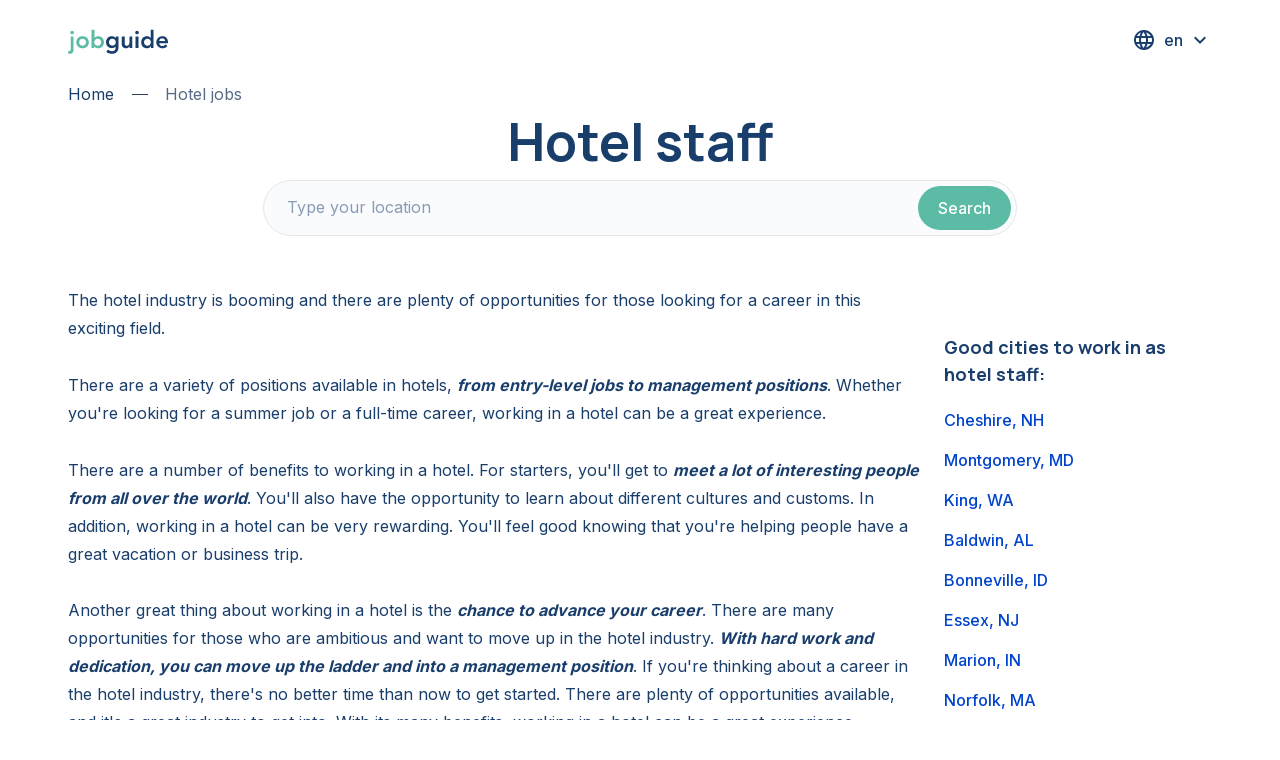

--- FILE ---
content_type: text/html; charset=UTF-8
request_url: https://job.guide/g/hotel-jobs.html
body_size: 4533
content:
<!DOCTYPE html>
<html lang="en-US">
<head>
	<meta charset="utf-8">
	<meta name="viewport" content="width=device-width, initial-scale=1.0, shrink-to-fit=no">
	<title>Hotel jobs |  Job.Guide</title>
<link rel="preconnect" href="https://fonts.googleapis.com">
	<link rel="preconnect" href="https://fonts.gstatic.com" crossorigin>
	<link href="https://fonts.googleapis.com/css2?family=Inter:wght@400;500;700&family=Manrope:wght@400;700;800&display=swap" rel="stylesheet">
    <link rel="icon" type="image/x-icon" href="/build/images/favicons/favicon.ico">
    <link rel="icon" type="image/png" sizes="16x16" href="/build/images/favicons/favicon-16x16.png">
    <link rel="icon" type="image/png" sizes="32x32" href="/build/images/favicons/favicon-32x32.png">
    <link rel="icon" type="image/png" sizes="48x48" href="/build/images/favicons/favicon-48x48.png">
	<meta name='robots' content='index, follow' />

	<link rel="canonical" href="https://job.guide/g/hotel-jobs.html" />
	<!-- include the site stylesheet -->

	<link rel="stylesheet" href="/build/bootstrap.547d9a7d.css">
	<link rel="stylesheet" href="/build/app.892e73ce.css">

	<script src="/build/runtime.59cbf963.js" defer></script><script src="/build/939.79c042c7.js" defer></script><script src="/build/383.6bc4ae50.js" defer></script><script src="/build/138.5d1826a8.js" defer></script><script src="/build/41.d3b17120.js" defer></script><script src="/build/app.c544f960.js" defer></script>
	<script src="/build/259.aab4bde3.js" defer></script><script src="/build/main.650d6766.js" defer></script>
	</head>
<body>
	<div id="wrapper" class="d-flex flex-column w-100 overflow-hidden position-relative">
<header id="header" class=" position-fixed top-0 start-0 w-100">
    <div class="container">
        <div class="d-flex align-items-center">
            <div class="logo me-auto">
                <a href="/">
                    <img src="/build/images/logo.svg" alt="Job Guide">
                </a>
            </div>
            <div class="lang-switcher-wrap dropdown position-relative">
                <a class="lang-opener" href="#" role="button" id="dropdownLangLink" data-bs-toggle="dropdown" aria-expanded="false">
                    <i class="icon icon-language-outlined d-block"></i>
                    <span>en</span>
                    <i class="icon icon-keyboard-arrow-down"></i>
                </a>
                <ul class="dropdown-menu dropdown-menu-end" aria-labelledby="dropdownLangLink">
                    <li>
                        <a class="dropdown-item active" href="#">English</a>
                    </li>
                                    </ul>
            </div>
        </div>
    </div>
</header><main id="main">
    
    <section class="search-section">
    <div class="container">
        <header class="search-section-head d-md-flex align-items-md-start align-items-lg-center">
            <nav class="breadcrumb-nav" aria-label="breadcrumb">
                <ol class="breadcrumb mb-0">
                    <li class="breadcrumb-item">
                        <a href="/">Home</a>
                    </li>
                                                                    <li class="breadcrumb-item active" aria-current="page">Hotel jobs</li>
                                    </ol>
            </nav>
            <div class="entry-title text-center">
                <h1 class="mb-0 ">Hotel staff</h1>
            </div>
        </header>
                    <form name="city_search" method="post" class="hero-form mx-auto">
<div class="search-wrap d-flex border rounded-pill">
    <input type="search" id="city_search_search" name="city_search[search]" required="required" placeholder="Type your location" class="form-control" />
    <button type="submit" id="city_search_submit" name="city_search[submit]" class="btn-outline btn">Search</button>
</div>

            <input type="hidden" id="city_search__token" name="city_search[_token]" value="901b9eebac6.Si9cTFPP49vK1uta4AqCwcERiCD2xh3Hw6dIb6ITwfA.E2sqGTKl1oukkZ0VqWWws7hn4xK4v1aPqfgCI5RBrqE7VyQFHv-ynaG-rg" /></form>
            </div>
</section>

    <section class="job-body-section has-circle-list">
        <div class="container">
            <div class="row">
                <div class="col-12 col-lg-9">
                    <p>The hotel industry is booming and there are plenty of opportunities for those looking for a career in this exciting field.</p>
<p>There are a variety of positions available in hotels, <em><strong>from entry-level jobs to management positions</strong></em>. Whether you're looking for a summer job or a full-time career, working in a hotel can be a great experience.</p>
<p>There are a number of benefits to working in a hotel. For starters, you'll get to <em><strong>meet a lot of interesting people from all over the world</strong></em>. You'll also have the opportunity to learn about different cultures and customs. In addition, working in a hotel can be very rewarding. You'll feel good knowing that you're helping people have a great vacation or business trip.</p>
<p>Another great thing about working in a hotel is the <em><strong>chance to advance your career</strong></em>. There are many opportunities for those who are ambitious and want to move up in the hotel industry. <em><strong>With hard work and dedication, you can move up the ladder and into a management position</strong></em>. If you're thinking about a career in the hotel industry, there's no better time than now to get started. There are plenty of opportunities available, and it's a great industry to get into. With its many benefits, working in a hotel can be a great experience.</p>
<p>If you love people and enjoy providing top-notch customer service, a job in the hotel industry could be a great fit for you!
Working in a hotel can be both challenging and rewarding, as you help guests have a pleasant and enjoyable experience during their stay. Some of the most important duties of hotel staff members are <em><strong>ensuring that all guests feel welcome and comfortable</strong></em>, and providing them with any information or assistance they need during their stay.
In addition to interacting with guests, hotel employees also work behind the scenes to keep the property clean and well-maintained.</p>
<p>No matter what your specific job duties are, working in a hotel is a great way to gain experience in the hospitality industry and learn important customer service skills.</p>
<p>Additionally, most hotels offer their employees a variety of benefits, such as discounts on hotel rooms and free or discounted meals in the hotel restaurant.</p>
<p>If you're interested in a career in the hotel industry, there are a few different paths you can take. Many hotels require their employees to have at least a high school diploma, but there are also many opportunities for those with college degrees.
There are even management positions available for those with the necessary experience and education. So, whether you're looking for an entry-level position or a management role, a career in the hotel industry could be a great fit for you!</p>
<h2>Here are some of the most popular career options available in the hotel industry.</h2>
<h3>Front Desk Clerk</h3>
<p>The front desk clerk is the first person guests see when they arrive at a hotel, so it is important that they be professional, welcoming, and helpful. They are responsible for checking guests in and out, answering guest questions, and handling guest concerns. They must also have a strong knowledge of the hotel's policies and procedures.</p>
<h3>Bellhop</h3>
<p>Bellhops are responsible for assisting guests with their luggage, both when they arrive and when they depart. They may also be responsible for running errands for guests or delivering items to guest rooms.</p>
<h3>Housekeeper</h3>
<p>Housekeepers are responsible for cleaning guest rooms and public areas of the hotel. They must follow strict cleaning procedures to ensure the safety and cleanliness of guests.</p>
<h3>Maintenance Engineer</h3>
<p>Maintenance engineers are responsible for repairing any damage to the hotel and its grounds. They must be able to troubleshoot problems and make repairs quickly and efficiently.</p>
<h3>Security Guard</h3>
<p>Security guards are responsible for the safety and security of guests and employees at the hotel. They patrol the property, monitor security cameras, and respond to any security concerns.</p>
<h3>Concierge</h3>
<p>Concierges are responsible for assisting guests with any needs or requests they may have. They must be knowledgeable about the hotel and the surrounding area and be able to provide guests with information and recommendations.</p>
<h3>Room Service Server</h3>
<p>Room service servers are responsible for taking orders and delivering food and beverages to guest rooms. They must be able to take accurate orders and deliver items in a timely manner.</p>
<h3>Banquet Server</h3>
<p>Banquet servers are responsible for serving food and beverages at hotel events, such as weddings, conferences, and parties. They must be able to set up and maintain buffet stations and serve guests in a professional and courteous manner.</p>
<h3>Catering Manager</h3>
<p>Catering managers are responsible for overseeing all aspects of catering operations at a hotel. They must be able to plan menus, coordinate with vendors, and manage staff.</p>
<h3>Event Planner</h3>
<p>Event planners are responsible for coordinating all aspects of hotel events, such as weddings, conferences, and parties. They must be able to communicate with clients, coordinate with vendors, and manage staff.</p>
<h3>Wedding Coordinator</h3>
<p>Wedding coordinators are responsible for coordinating all aspects of weddings at the hotel. They must be able to communicate with clients, coordinate with vendors, and manage staff.</p>
<h3>Conference Coordinator</h3>
<p>Conference coordinators are responsible for coordinating all aspects of conferences at the hotel. They must be able to communicate with clients, coordinate with vendors, and manage staff.</p>
<h3>Party Planner</h3>
<p>Party planners are responsible for coordinating all aspects of parties at the hotel. They must be able to communicate with clients, coordinate with vendors, and manage staff.</p>
<h3>Restauraunt Manager</h3>
<p>Restauraunt managers are responsible for overseeing all aspects of the hotel's restaurants. They must be able to plan menus, coordinate with vendors, and manage staff.</p>
<h3>Bartender</h3>
<p>Bartenders are responsible for preparing and serving drinks at the hotel's bars. They must be able to mix drinks quickly and efficiently and must be knowledgeable about the hotel's drink menu.</p>
<h3>Pool Attendant</h3>
<p>Pool attendants are responsible for maintaining the cleanliness of the hotel's pool and pool area. They must be able to clean the pool, set up and take down pool furniture, and provide guests with information about the pool.</p>
<h3>Spa Attendant</h3>
<p>Spa attendants are responsible for maintaining the cleanliness of the hotel's spa and spa area. They must be able to clean the spa, set up and take down spa furniture, and provide guests with information about the spa.</p>
<h3>Gym Attendant</h3>
<p>Gym attendants are responsible for maintaining the cleanliness of the hotel's gym and gym area. They must be able to clean the gym, set up and take down gym equipment, and provide guests with information about the gym.</p>
<h3>Tour Guide</h3>
<p>Tour guides are responsible for leading guests on tours of the hotel and the surrounding area. They must be knowledgeable about the hotel and the area and be able to provide guests with information and recommendations.</p>
<h3>Valet</h3>
<p>Valets are responsible for parking and retrieving guests' vehicles. They must be able to park vehicles safely and efficiently and must be knowledgeable about the hotel's parking policies and procedures.</p>

                </div>
                <div class="col-12 col-lg-3 pt-5">
                    <aside class="aside-widget-wrap ms-auto">
                        <div class="aside-widget aside-widget-links">
                                                        <h3>Good cities to work in as  hotel staff:</h3>
                            <ul class="widget-links-list list-unstyled mb-0">
                                                                        <li>
                                            <a href="https://job.guide/employment-cheshire.html">
                                                 Cheshire, NH</a>
                                        </li>
                                                                        <li>
                                            <a href="https://job.guide/employment-montgomery-md.html">
                                                 Montgomery, MD</a>
                                        </li>
                                                                        <li>
                                            <a href="https://job.guide/employment-king.html">
                                                 King, WA</a>
                                        </li>
                                                                        <li>
                                            <a href="https://job.guide/employment-baldwin.html">
                                                 Baldwin, AL</a>
                                        </li>
                                                                        <li>
                                            <a href="https://job.guide/employment-bonneville.html">
                                                 Bonneville, ID</a>
                                        </li>
                                                                        <li>
                                            <a href="https://job.guide/employment-essex.html">
                                                 Essex, NJ</a>
                                        </li>
                                                                        <li>
                                            <a href="https://job.guide/employment-marion.html">
                                                 Marion, IN</a>
                                        </li>
                                                                        <li>
                                            <a href="https://job.guide/employment-norfolk-ma.html">
                                                 Norfolk, MA</a>
                                        </li>
                                                                        <li>
                                            <a href="https://job.guide/employment-columbus.html">
                                                 Columbus, OH</a>
                                        </li>
                                                                        <li>
                                            <a href="https://job.guide/employment-will.html">
                                                 Will, IL</a>
                                        </li>
                                                                        <li>
                                            <a href="https://job.guide/employment-middlesex-ct.html">
                                                 Middlesex, CT</a>
                                        </li>
                                                                        <li>
                                            <a href="https://job.guide/employment-tolland.html">
                                                 Tolland, CT</a>
                                        </li>
                                                                        <li>
                                            <a href="https://job.guide/employment-lincoln.html">
                                                 Lincoln, NE</a>
                                        </li>
                                                                        <li>
                                            <a href="https://job.guide/employment-jackson-mo.html">
                                                 Jackson, MO</a>
                                        </li>
                                                                        <li>
                                            <a href="https://job.guide/employment-douglas.html">
                                                 Douglas, NE</a>
                                        </li>
                                                                        <li>
                                            <a href="https://job.guide/employment-suffolk-ma.html">
                                                 Suffolk, MA</a>
                                        </li>
                                                                        <li>
                                            <a href="https://job.guide/employment-desoto.html">
                                                 DeSoto, MS</a>
                                        </li>
                                                                        <li>
                                            <a href="https://job.guide/employment-camden.html">
                                                 Camden, NJ</a>
                                        </li>
                                                                        <li>
                                            <a href="https://job.guide/employment-allen-in.html">
                                                 Allen, IN</a>
                                        </li>
                                                                        <li>
                                            <a href="https://job.guide/employment-jacksonville.html">
                                                 Jacksonville, FL</a>
                                        </li>
                                                                        <li>
                                            <a href="https://job.guide/employment-hardin.html">
                                                 Hardin, KY</a>
                                        </li>
                                                                        <li>
                                            <a href="https://job.guide/employment-hartford.html">
                                                 Hartford, CT</a>
                                        </li>
                                                            </ul>
                        </div>
                    </aside>
                </div>
            </div>
        </div>
    </section>
</main>

<footer id="footer" class="bg-primary text-white">
    <div class="container">
        <div class="footer-top">
            <div class="row">
                <div class="col-6 col-md-8 col-lg-3">
                    <nav class="footer-nav">
                        <figure class="footer-logo">
                            <a href="/">
                                <img src="/build/images/footer-logo.svg" alt="Job Guide">
                            </a>
                        </figure>
                        <ul class="footer-nav-list list-unstyled">
                            <li>
                                <a href="/about-us.html">About us</a>
                            </li>
                            <li>
                                <a href="/privacy-policy.html">Privacy policy</a>
                            </li>
                            <li>
                                <a href="/careers.html">Careers</a>
                            </li>
                            <li>
                                <a href="/contact-us.html">Contact</a>
                            </li>
                            <li>
                                <a href="/post-job.html">Post a job</a>
                            </li>
                        </ul>
                    </nav>
                </div>
                <div class="col-6 col-md-4 col-lg-3">
                    <nav class="footer-nav">
                        <h3>Job types</h3>
                        <ul class="footer-nav-list list-unstyled">
                                                                                            <li>
                                    <a href="/a/job.html">Full-time</a>
                                </li>
                                                                                            <li>
                                    <a href="/a/part-time-job.html">Part-time </a>
                                </li>
                                                                                            <li>
                                    <a href="/a/student-job.html">Student </a>
                                </li>
                                                                                            <li>
                                    <a href="/a/weekend-job.html">Weekend </a>
                                </li>
                                                                                            <li>
                                    <a href="/a/entry-level-job.html">Entry-level </a>
                                </li>
                                                    </ul>
                    </nav>
                </div>
                <div class="col-6 col-md-8 col-lg-3">
                    <nav class="footer-nav">
                        <h3>Main industries</h3>
                        <ul class="footer-nav-list list-unstyled">
                                                            <li>
                                    <a href="/i/jobs-retail.html">Retail</a>
                                </li>
                                                            <li>
                                    <a href="/i/jobs-healthcare.html">Healthcare</a>
                                </li>
                                                            <li>
                                    <a href="/i/jobs-transportation.html">Transportation</a>
                                </li>
                                                            <li>
                                    <a href="/i/jobs-construction.html">Construction</a>
                                </li>
                                                            <li>
                                    <a href="/i/jobs-manufacturing.html">Manufacturing</a>
                                </li>
                                                    </ul>
                    </nav>
                </div>
                <div class="col-6 col-md-4 col-lg-3">
                    <nav class="footer-nav">
                        <h3>Additional industries</h3>
                        <ul class="footer-nav-list list-unstyled">
                                                            <li>
                                    <a href="/i/jobs-hospitality.html">Hospitality</a>
                                </li>
                                                            <li>
                                    <a href="/i/jobs-education.html">Education</a>
                                </li>
                                                            <li>
                                    <a href="/i/jobs-professional.html">Professional Services</a>
                                </li>
                                                            <li>
                                    <a href="/i/jobs-food.html">Food</a>
                                </li>
                                                        <li>
                                <a href="/company-guide.html">Largest employers</a>
                            </li>
                        </ul>
                    </nav>
                </div>
            </div>
        </div>
    </div>
    <div class="copyright-block text-center">
        <div class="container">
            <p class="mb-0">Copyright 2026 JobGuide. All Rights Reserved</p>
        </div>
    </div>
</footer>
</div>
</body>
</html>


--- FILE ---
content_type: image/svg+xml
request_url: https://job.guide/build/images/logo.svg
body_size: 3011
content:
<svg width="100" height="25" viewBox="0 0 100 25" fill="none" xmlns="http://www.w3.org/2000/svg">
<path d="M5.56 7.48V19.696C5.56 20.416 5.512 21.08 5.416 21.688C5.32 22.312 5.128 22.848 4.84 23.296C4.568 23.76 4.176 24.12 3.664 24.376C3.152 24.632 2.488 24.76 1.672 24.76C1.4 24.76 1.136 24.744 0.88 24.712C0.624 24.68 0.368 24.624 0.112 24.544L0.328 22.048C0.488 22.08 0.64 22.104 0.784 22.12C0.928 22.152 1.08 22.168 1.24 22.168C1.592 22.168 1.864 22.088 2.056 21.928C2.264 21.784 2.408 21.592 2.488 21.352C2.584 21.112 2.64 20.848 2.656 20.56C2.672 20.272 2.68 19.992 2.68 19.72V7.48H5.56ZM2.272 3.568C2.272 3.104 2.44 2.704 2.776 2.368C3.128 2.016 3.568 1.84 4.096 1.84C4.624 1.84 5.064 2.008 5.416 2.344C5.784 2.664 5.968 3.072 5.968 3.568C5.968 4.064 5.784 4.48 5.416 4.816C5.064 5.136 4.624 5.296 4.096 5.296C3.568 5.296 3.128 5.128 2.776 4.792C2.44 4.44 2.272 4.032 2.272 3.568ZM8.29038 13.24C8.29038 12.328 8.45038 11.504 8.77038 10.768C9.10638 10.016 9.55438 9.376 10.1144 8.848C10.6744 8.32 11.3384 7.912 12.1064 7.624C12.8744 7.336 13.6904 7.192 14.5544 7.192C15.4184 7.192 16.2344 7.336 17.0024 7.624C17.7704 7.912 18.4344 8.32 18.9944 8.848C19.5544 9.376 19.9944 10.016 20.3144 10.768C20.6504 11.504 20.8184 12.328 20.8184 13.24C20.8184 14.152 20.6504 14.984 20.3144 15.736C19.9944 16.472 19.5544 17.104 18.9944 17.632C18.4344 18.16 17.7704 18.568 17.0024 18.856C16.2344 19.144 15.4184 19.288 14.5544 19.288C13.6904 19.288 12.8744 19.144 12.1064 18.856C11.3384 18.568 10.6744 18.16 10.1144 17.632C9.55438 17.104 9.10638 16.472 8.77038 15.736C8.45038 14.984 8.29038 14.152 8.29038 13.24ZM11.1704 13.24C11.1704 13.688 11.2424 14.12 11.3864 14.536C11.5464 14.952 11.7704 15.32 12.0584 15.64C12.3624 15.96 12.7224 16.216 13.1384 16.408C13.5544 16.6 14.0264 16.696 14.5544 16.696C15.0824 16.696 15.5544 16.6 15.9704 16.408C16.3864 16.216 16.7384 15.96 17.0264 15.64C17.3304 15.32 17.5544 14.952 17.6984 14.536C17.8584 14.12 17.9384 13.688 17.9384 13.24C17.9384 12.792 17.8584 12.36 17.6984 11.944C17.5544 11.528 17.3304 11.16 17.0264 10.84C16.7384 10.52 16.3864 10.264 15.9704 10.072C15.5544 9.88 15.0824 9.784 14.5544 9.784C14.0264 9.784 13.5544 9.88 13.1384 10.072C12.7224 10.264 12.3624 10.52 12.0584 10.84C11.7704 11.16 11.5464 11.528 11.3864 11.944C11.2424 12.36 11.1704 12.792 11.1704 13.24ZM23.5148 0.855999H26.3948V8.944H26.4668C26.6108 8.752 26.7948 8.56 27.0188 8.368C27.2428 8.16 27.5148 7.968 27.8348 7.792C28.1548 7.616 28.5228 7.472 28.9388 7.36C29.3548 7.248 29.8348 7.192 30.3788 7.192C31.1948 7.192 31.9468 7.352 32.6348 7.672C33.3228 7.976 33.9068 8.4 34.3868 8.944C34.8828 9.488 35.2668 10.128 35.5388 10.864C35.8108 11.6 35.9468 12.392 35.9468 13.24C35.9468 14.088 35.8188 14.88 35.5628 15.616C35.3068 16.352 34.9308 16.992 34.4348 17.536C33.9388 18.08 33.3388 18.512 32.6348 18.832C31.9308 19.136 31.1388 19.288 30.2588 19.288C29.4428 19.288 28.6828 19.128 27.9788 18.808C27.2748 18.488 26.7148 17.976 26.2988 17.272H26.2508V19H23.5148V0.855999ZM33.0668 13.24C33.0668 12.792 32.9868 12.36 32.8268 11.944C32.6828 11.528 32.4588 11.16 32.1548 10.84C31.8668 10.52 31.5148 10.264 31.0988 10.072C30.6828 9.88 30.2108 9.784 29.6828 9.784C29.1548 9.784 28.6828 9.88 28.2668 10.072C27.8508 10.264 27.4908 10.52 27.1868 10.84C26.8988 11.16 26.6748 11.528 26.5148 11.944C26.3708 12.36 26.2988 12.792 26.2988 13.24C26.2988 13.688 26.3708 14.12 26.5148 14.536C26.6748 14.952 26.8988 15.32 27.1868 15.64C27.4908 15.96 27.8508 16.216 28.2668 16.408C28.6828 16.6 29.1548 16.696 29.6828 16.696C30.2108 16.696 30.6828 16.6 31.0988 16.408C31.5148 16.216 31.8668 15.96 32.1548 15.64C32.4588 15.32 32.6828 14.952 32.8268 14.536C32.9868 14.12 33.0668 13.688 33.0668 13.24Z" fill="#5BBBA4"/>
<path d="M50.488 7.48V17.968C50.488 19.008 50.36 19.944 50.104 20.776C49.848 21.624 49.448 22.336 48.904 22.912C48.376 23.504 47.704 23.96 46.888 24.28C46.072 24.6 45.104 24.76 43.984 24.76C42.912 24.76 41.896 24.624 40.936 24.352C39.976 24.08 39.088 23.584 38.272 22.864L40 20.512C40.576 21.04 41.176 21.448 41.8 21.736C42.424 22.024 43.144 22.168 43.96 22.168C44.648 22.168 45.224 22.072 45.688 21.88C46.168 21.688 46.544 21.424 46.816 21.088C47.104 20.752 47.304 20.344 47.416 19.864C47.544 19.4 47.608 18.88 47.608 18.304V17.464H47.56C47.144 18.024 46.592 18.448 45.904 18.736C45.216 19.008 44.512 19.144 43.792 19.144C42.928 19.144 42.144 18.992 41.44 18.688C40.736 18.368 40.128 17.944 39.616 17.416C39.12 16.888 38.736 16.264 38.464 15.544C38.192 14.824 38.056 14.056 38.056 13.24C38.056 12.392 38.184 11.6 38.44 10.864C38.696 10.128 39.072 9.488 39.568 8.944C40.064 8.4 40.656 7.976 41.344 7.672C42.048 7.352 42.848 7.192 43.744 7.192C44.56 7.192 45.32 7.352 46.024 7.672C46.728 7.992 47.288 8.504 47.704 9.208H47.752V7.48H50.488ZM44.344 9.784C43.832 9.784 43.368 9.872 42.952 10.048C42.536 10.208 42.176 10.44 41.872 10.744C41.584 11.032 41.352 11.392 41.176 11.824C41.016 12.24 40.936 12.704 40.936 13.216C40.936 13.68 41.016 14.112 41.176 14.512C41.352 14.912 41.592 15.264 41.896 15.568C42.2 15.872 42.56 16.112 42.976 16.288C43.392 16.464 43.84 16.552 44.32 16.552C44.848 16.552 45.32 16.464 45.736 16.288C46.168 16.112 46.528 15.88 46.816 15.592C47.12 15.288 47.352 14.928 47.512 14.512C47.672 14.096 47.752 13.648 47.752 13.168C47.752 12.16 47.448 11.344 46.84 10.72C46.232 10.096 45.4 9.784 44.344 9.784ZM64.2612 19H61.5252V17.152H61.4772C61.2052 17.728 60.7892 18.232 60.2292 18.664C59.6692 19.08 58.9092 19.288 57.9492 19.288C57.1812 19.288 56.5252 19.168 55.9812 18.928C55.4532 18.672 55.0212 18.336 54.6852 17.92C54.3492 17.488 54.1092 17 53.9652 16.456C53.8212 15.912 53.7492 15.344 53.7492 14.752V7.48H56.6292V13.312C56.6292 13.632 56.6452 13.992 56.6772 14.392C56.7092 14.776 56.7892 15.144 56.9172 15.496C57.0612 15.832 57.2692 16.12 57.5412 16.36C57.8292 16.584 58.2292 16.696 58.7412 16.696C59.2212 16.696 59.6212 16.616 59.9412 16.456C60.2772 16.296 60.5492 16.08 60.7572 15.808C60.9812 15.536 61.1412 15.224 61.2372 14.872C61.3332 14.52 61.3812 14.152 61.3812 13.768V7.48H64.2612V19ZM67.5784 7.48H70.4584V19H67.5784V7.48ZM67.1704 3.568C67.1704 3.104 67.3384 2.704 67.6744 2.368C68.0264 2.016 68.4664 1.84 68.9944 1.84C69.5224 1.84 69.9624 2.008 70.3144 2.344C70.6824 2.664 70.8664 3.072 70.8664 3.568C70.8664 4.064 70.6824 4.48 70.3144 4.816C69.9624 5.136 69.5224 5.296 68.9944 5.296C68.4664 5.296 68.0264 5.128 67.6744 4.792C67.3384 4.44 67.1704 4.032 67.1704 3.568ZM82.8848 17.272H82.8368C82.4208 17.976 81.8608 18.488 81.1568 18.808C80.4528 19.128 79.6928 19.288 78.8768 19.288C77.9808 19.288 77.1808 19.136 76.4768 18.832C75.7888 18.512 75.1968 18.08 74.7008 17.536C74.2048 16.992 73.8288 16.352 73.5728 15.616C73.3168 14.88 73.1888 14.088 73.1888 13.24C73.1888 12.392 73.3248 11.6 73.5968 10.864C73.8688 10.128 74.2448 9.488 74.7248 8.944C75.2208 8.4 75.8128 7.976 76.5008 7.672C77.1888 7.352 77.9408 7.192 78.7568 7.192C79.3008 7.192 79.7808 7.248 80.1968 7.36C80.6128 7.472 80.9808 7.616 81.3008 7.792C81.6208 7.968 81.8928 8.16 82.1168 8.368C82.3408 8.56 82.5248 8.752 82.6688 8.944H82.7408V0.855999H85.6208V19H82.8848V17.272ZM76.0688 13.24C76.0688 13.688 76.1408 14.12 76.2848 14.536C76.4448 14.952 76.6688 15.32 76.9568 15.64C77.2608 15.96 77.6208 16.216 78.0368 16.408C78.4528 16.6 78.9248 16.696 79.4528 16.696C79.9808 16.696 80.4528 16.6 80.8688 16.408C81.2848 16.216 81.6368 15.96 81.9248 15.64C82.2288 15.32 82.4528 14.952 82.5968 14.536C82.7568 14.12 82.8368 13.688 82.8368 13.24C82.8368 12.792 82.7568 12.36 82.5968 11.944C82.4528 11.528 82.2288 11.16 81.9248 10.84C81.6368 10.52 81.2848 10.264 80.8688 10.072C80.4528 9.88 79.9808 9.784 79.4528 9.784C78.9248 9.784 78.4528 9.88 78.0368 10.072C77.6208 10.264 77.2608 10.52 76.9568 10.84C76.6688 11.16 76.4448 11.528 76.2848 11.944C76.1408 12.36 76.0688 12.792 76.0688 13.24ZM91.186 14.248C91.282 15.112 91.618 15.784 92.194 16.264C92.77 16.744 93.466 16.984 94.282 16.984C95.002 16.984 95.602 16.84 96.082 16.552C96.578 16.248 97.01 15.872 97.378 15.424L99.442 16.984C98.77 17.816 98.018 18.408 97.186 18.76C96.354 19.112 95.482 19.288 94.57 19.288C93.706 19.288 92.89 19.144 92.122 18.856C91.354 18.568 90.69 18.16 90.13 17.632C89.57 17.104 89.122 16.472 88.786 15.736C88.466 14.984 88.306 14.152 88.306 13.24C88.306 12.328 88.466 11.504 88.786 10.768C89.122 10.016 89.57 9.376 90.13 8.848C90.69 8.32 91.354 7.912 92.122 7.624C92.89 7.336 93.706 7.192 94.57 7.192C95.37 7.192 96.098 7.336 96.754 7.624C97.426 7.896 97.994 8.296 98.458 8.824C98.938 9.352 99.306 10.008 99.562 10.792C99.834 11.56 99.97 12.448 99.97 13.456V14.248H91.186ZM97.09 12.088C97.074 11.24 96.81 10.576 96.298 10.096C95.786 9.6 95.074 9.352 94.162 9.352C93.298 9.352 92.61 9.6 92.098 10.096C91.602 10.592 91.298 11.256 91.186 12.088H97.09Z" fill="#193E6C"/>
</svg>


--- FILE ---
content_type: application/javascript
request_url: https://job.guide/build/259.aab4bde3.js
body_size: 4774
content:
(self.webpackChunk=self.webpackChunk||[]).push([[259],{8533:(t,r,e)=>{"use strict";var n=e(2092).forEach,o=e(2133)("forEach");t.exports=o?[].forEach:function(t){return n(this,t,arguments.length>1?arguments[1]:void 0)}},8457:(t,r,e)=>{"use strict";var n=e(9974),o=e(6916),i=e(7908),a=e(3411),c=e(7659),s=e(4411),u=e(6244),f=e(6135),l=e(4121),p=e(1246),g=Array;t.exports=function(t){var r=i(t),e=s(this),v=arguments.length,h=v>1?arguments[1]:void 0,d=void 0!==h;d&&(h=n(h,v>2?arguments[2]:void 0));var x,y,E,b,R,I,m=p(r),S=0;if(!m||this===g&&c(m))for(x=u(r),y=e?new this(x):g(x);x>S;S++)I=d?h(r[S],S):r[S],f(y,S,I);else for(R=(b=l(r,m)).next,y=e?new this:[];!(E=o(R,b)).done;S++)I=d?a(b,h,[E.value,S],!0):E.value,f(y,S,I);return y.length=S,y}},2133:(t,r,e)=>{"use strict";var n=e(7293);t.exports=function(t,r){var e=[][t];return!!e&&n((function(){e.call(null,r||function(){return 1},1)}))}},3411:(t,r,e)=>{var n=e(9670),o=e(9212);t.exports=function(t,r,e,i){try{return i?r(n(e)[0],e[1]):r(e)}catch(r){o(t,"throw",r)}}},7045:(t,r,e)=>{var n=e(6339),o=e(3070);t.exports=function(t,r,e){return e.get&&n(e.get,r,{getter:!0}),e.set&&n(e.set,r,{setter:!0}),o.f(t,r,e)}},5117:(t,r,e)=>{"use strict";var n=e(6330),o=TypeError;t.exports=function(t,r){if(!delete t[r])throw o("Cannot delete property "+n(r)+" of "+n(t))}},9363:t=>{t.exports="function"==typeof Bun&&Bun&&"string"==typeof Bun.version},7065:(t,r,e)=>{"use strict";var n=e(1702),o=e(9662),i=e(111),a=e(2597),c=e(206),s=e(4374),u=Function,f=n([].concat),l=n([].join),p={},g=function(t,r,e){if(!a(p,r)){for(var n=[],o=0;o<r;o++)n[o]="a["+o+"]";p[r]=u("C,a","return new C("+l(n,",")+")")}return p[r](t,e)};t.exports=s?u.bind:function(t){var r=o(this),e=r.prototype,n=c(arguments,1),a=function(){var e=f(n,c(arguments));return this instanceof a?g(r,e.length,e):r.apply(t,e)};return i(e)&&(a.prototype=e),a}},7850:(t,r,e)=>{var n=e(111),o=e(4326),i=e(5112)("match");t.exports=function(t){var r;return n(t)&&(void 0!==(r=t[i])?!!r:"RegExp"==o(t))}},1574:(t,r,e)=>{"use strict";var n=e(9781),o=e(1702),i=e(6916),a=e(7293),c=e(1956),s=e(5181),u=e(5296),f=e(7908),l=e(8361),p=Object.assign,g=Object.defineProperty,v=o([].concat);t.exports=!p||a((function(){if(n&&1!==p({b:1},p(g({},"a",{enumerable:!0,get:function(){g(this,"b",{value:3,enumerable:!1})}}),{b:2})).b)return!0;var t={},r={},e=Symbol(),o="abcdefghijklmnopqrst";return t[e]=7,o.split("").forEach((function(t){r[t]=t})),7!=p({},t)[e]||c(p({},r)).join("")!=o}))?function(t,r){for(var e=f(t),o=arguments.length,a=1,p=s.f,g=u.f;o>a;)for(var h,d=l(arguments[a++]),x=p?v(c(d),p(d)):c(d),y=x.length,E=0;y>E;)h=x[E++],n&&!i(g,d,h)||(e[h]=d[h]);return e}:p},2261:(t,r,e)=>{"use strict";var n,o,i=e(6916),a=e(1702),c=e(1340),s=e(7066),u=e(2999),f=e(2309),l=e(30),p=e(9909).get,g=e(9441),v=e(7168),h=f("native-string-replace",String.prototype.replace),d=RegExp.prototype.exec,x=d,y=a("".charAt),E=a("".indexOf),b=a("".replace),R=a("".slice),I=(o=/b*/g,i(d,n=/a/,"a"),i(d,o,"a"),0!==n.lastIndex||0!==o.lastIndex),m=u.BROKEN_CARET,S=void 0!==/()??/.exec("")[1];(I||S||m||g||v)&&(x=function(t){var r,e,n,o,a,u,f,g=this,v=p(g),A=c(t),O=v.raw;if(O)return O.lastIndex=g.lastIndex,r=i(x,O,A),g.lastIndex=O.lastIndex,r;var w=v.groups,T=m&&g.sticky,j=i(s,g),k=g.source,C=0,P=A;if(T&&(j=b(j,"y",""),-1===E(j,"g")&&(j+="g"),P=R(A,g.lastIndex),g.lastIndex>0&&(!g.multiline||g.multiline&&"\n"!==y(A,g.lastIndex-1))&&(k="(?: "+k+")",P=" "+P,C++),e=new RegExp("^(?:"+k+")",j)),S&&(e=new RegExp("^"+k+"$(?!\\s)",j)),I&&(n=g.lastIndex),o=i(d,T?e:g,P),T?o?(o.input=R(o.input,C),o[0]=R(o[0],C),o.index=g.lastIndex,g.lastIndex+=o[0].length):g.lastIndex=0:I&&o&&(g.lastIndex=g.global?o.index+o[0].length:n),S&&o&&o.length>1&&i(h,o[0],e,(function(){for(a=1;a<arguments.length-2;a++)void 0===arguments[a]&&(o[a]=void 0)})),o&&w)for(o.groups=u=l(null),a=0;a<w.length;a++)u[(f=w[a])[0]]=o[f[1]];return o}),t.exports=x},4706:(t,r,e)=>{var n=e(6916),o=e(2597),i=e(7976),a=e(7066),c=RegExp.prototype;t.exports=function(t){var r=t.flags;return void 0!==r||"flags"in c||o(t,"flags")||!i(c,t)?r:n(a,t)}},2999:(t,r,e)=>{var n=e(7293),o=e(7854).RegExp,i=n((function(){var t=o("a","y");return t.lastIndex=2,null!=t.exec("abcd")})),a=i||n((function(){return!o("a","y").sticky})),c=i||n((function(){var t=o("^r","gy");return t.lastIndex=2,null!=t.exec("str")}));t.exports={BROKEN_CARET:c,MISSED_STICKY:a,UNSUPPORTED_Y:i}},9441:(t,r,e)=>{var n=e(7293),o=e(7854).RegExp;t.exports=n((function(){var t=o(".","s");return!(t.dotAll&&t.exec("\n")&&"s"===t.flags)}))},7168:(t,r,e)=>{var n=e(7293),o=e(7854).RegExp;t.exports=n((function(){var t=o("(?<a>b)","g");return"b"!==t.exec("b").groups.a||"bc"!=="b".replace(t,"$<a>c")}))},7152:(t,r,e)=>{"use strict";var n,o=e(7854),i=e(2104),a=e(614),c=e(9363),s=e(8113),u=e(206),f=e(8053),l=o.Function,p=/MSIE .\./.test(s)||c&&((n=o.Bun.version.split(".")).length<3||0==n[0]&&(n[1]<3||3==n[1]&&0==n[2]));t.exports=function(t,r){var e=r?2:1;return p?function(n,o){var c=f(arguments.length,1)>e,s=a(n)?n:l(n),p=c?u(arguments,e):[],g=c?function(){i(s,this,p)}:s;return r?t(g,o):t(g)}:t}},6340:(t,r,e)=>{"use strict";var n=e(5005),o=e(3070),i=e(5112),a=e(9781),c=i("species");t.exports=function(t){var r=n(t),e=o.f;a&&r&&!r[c]&&e(r,c,{configurable:!0,get:function(){return this}})}},8053:t=>{var r=TypeError;t.exports=function(t,e){if(t<e)throw r("Not enough arguments");return t}},2222:(t,r,e)=>{"use strict";var n=e(2109),o=e(7293),i=e(3157),a=e(111),c=e(7908),s=e(6244),u=e(7207),f=e(6135),l=e(5417),p=e(1194),g=e(5112),v=e(7392),h=g("isConcatSpreadable"),d=v>=51||!o((function(){var t=[];return t[h]=!1,t.concat()[0]!==t})),x=function(t){if(!a(t))return!1;var r=t[h];return void 0!==r?!!r:i(t)};n({target:"Array",proto:!0,arity:1,forced:!d||!p("concat")},{concat:function(t){var r,e,n,o,i,a=c(this),p=l(a,0),g=0;for(r=-1,n=arguments.length;r<n;r++)if(x(i=-1===r?a:arguments[r]))for(o=s(i),u(g+o),e=0;e<o;e++,g++)e in i&&f(p,g,i[e]);else u(g+1),f(p,g++,i);return p.length=g,p}})},7327:(t,r,e)=>{"use strict";var n=e(2109),o=e(2092).filter;n({target:"Array",proto:!0,forced:!e(1194)("filter")},{filter:function(t){return o(this,t,arguments.length>1?arguments[1]:void 0)}})},9826:(t,r,e)=>{"use strict";var n=e(2109),o=e(2092).find,i=e(1223),a="find",c=!0;a in[]&&Array(1)[a]((function(){c=!1})),n({target:"Array",proto:!0,forced:c},{find:function(t){return o(this,t,arguments.length>1?arguments[1]:void 0)}}),i(a)},9554:(t,r,e)=>{"use strict";var n=e(2109),o=e(8533);n({target:"Array",proto:!0,forced:[].forEach!=o},{forEach:o})},1038:(t,r,e)=>{var n=e(2109),o=e(8457);n({target:"Array",stat:!0,forced:!e(7072)((function(t){Array.from(t)}))},{from:o})},2772:(t,r,e)=>{"use strict";var n=e(2109),o=e(1470),i=e(1318).indexOf,a=e(2133),c=o([].indexOf),s=!!c&&1/c([1],1,-0)<0;n({target:"Array",proto:!0,forced:s||!a("indexOf")},{indexOf:function(t){var r=arguments.length>1?arguments[1]:void 0;return s?c(this,t,r)||0:i(this,t,r)}})},9753:(t,r,e)=>{e(2109)({target:"Array",stat:!0},{isArray:e(3157)})},9600:(t,r,e)=>{"use strict";var n=e(2109),o=e(1702),i=e(8361),a=e(5656),c=e(2133),s=o([].join);n({target:"Array",proto:!0,forced:i!=Object||!c("join",",")},{join:function(t){return s(a(this),void 0===t?",":t)}})},561:(t,r,e)=>{"use strict";var n=e(2109),o=e(7908),i=e(1400),a=e(9303),c=e(6244),s=e(3658),u=e(7207),f=e(5417),l=e(6135),p=e(5117),g=e(1194)("splice"),v=Math.max,h=Math.min;n({target:"Array",proto:!0,forced:!g},{splice:function(t,r){var e,n,g,d,x,y,E=o(this),b=c(E),R=i(t,b),I=arguments.length;for(0===I?e=n=0:1===I?(e=0,n=b-R):(e=I-2,n=h(v(a(r),0),b-R)),u(b+e-n),g=f(E,n),d=0;d<n;d++)(x=R+d)in E&&l(g,d,E[x]);if(g.length=n,e<n){for(d=R;d<b-n;d++)y=d+e,(x=d+n)in E?E[y]=E[x]:p(E,y);for(d=b;d>b-n+e;d--)p(E,d-1)}else if(e>n)for(d=b-n;d>R;d--)y=d+e-1,(x=d+n-1)in E?E[y]=E[x]:p(E,y);for(d=0;d<e;d++)E[d+R]=arguments[d+2];return s(E,b-n+e),g}})},4812:(t,r,e)=>{var n=e(2109),o=e(7065);n({target:"Function",proto:!0,forced:Function.bind!==o},{bind:o})},3706:(t,r,e)=>{var n=e(7854);e(8003)(n.JSON,"JSON",!0)},2703:(t,r,e)=>{e(8003)(Math,"Math",!0)},9601:(t,r,e)=>{var n=e(2109),o=e(1574);n({target:"Object",stat:!0,arity:2,forced:Object.assign!==o},{assign:o})},9070:(t,r,e)=>{var n=e(2109),o=e(9781),i=e(3070).f;n({target:"Object",stat:!0,forced:Object.defineProperty!==i,sham:!o},{defineProperty:i})},4603:(t,r,e)=>{var n=e(9781),o=e(7854),i=e(1702),a=e(4705),c=e(9587),s=e(8880),u=e(8006).f,f=e(7976),l=e(7850),p=e(1340),g=e(4706),v=e(2999),h=e(2626),d=e(8052),x=e(7293),y=e(2597),E=e(9909).enforce,b=e(6340),R=e(5112),I=e(9441),m=e(7168),S=R("match"),A=o.RegExp,O=A.prototype,w=o.SyntaxError,T=i(O.exec),j=i("".charAt),k=i("".replace),C=i("".indexOf),P=i("".slice),M=/^\?<[^\s\d!#%&*+<=>@^][^\s!#%&*+<=>@^]*>/,N=/a/g,_=/a/g,B=new A(N)!==N,D=v.MISSED_STICKY,K=v.UNSUPPORTED_Y,Y=n&&(!B||D||I||m||x((function(){return _[S]=!1,A(N)!=N||A(_)==_||"/a/i"!=A(N,"i")})));if(a("RegExp",Y)){for(var F=function(t,r){var e,n,o,i,a,u,v=f(O,this),h=l(t),d=void 0===r,x=[],b=t;if(!v&&h&&d&&t.constructor===F)return t;if((h||f(O,t))&&(t=t.source,d&&(r=g(b))),t=void 0===t?"":p(t),r=void 0===r?"":p(r),b=t,I&&"dotAll"in N&&(n=!!r&&C(r,"s")>-1)&&(r=k(r,/s/g,"")),e=r,D&&"sticky"in N&&(o=!!r&&C(r,"y")>-1)&&K&&(r=k(r,/y/g,"")),m&&(i=function(t){for(var r,e=t.length,n=0,o="",i=[],a={},c=!1,s=!1,u=0,f="";n<=e;n++){if("\\"===(r=j(t,n)))r+=j(t,++n);else if("]"===r)c=!1;else if(!c)switch(!0){case"["===r:c=!0;break;case"("===r:T(M,P(t,n+1))&&(n+=2,s=!0),o+=r,u++;continue;case">"===r&&s:if(""===f||y(a,f))throw new w("Invalid capture group name");a[f]=!0,i[i.length]=[f,u],s=!1,f="";continue}s?f+=r:o+=r}return[o,i]}(t),t=i[0],x=i[1]),a=c(A(t,r),v?this:O,F),(n||o||x.length)&&(u=E(a),n&&(u.dotAll=!0,u.raw=F(function(t){for(var r,e=t.length,n=0,o="",i=!1;n<=e;n++)"\\"!==(r=j(t,n))?i||"."!==r?("["===r?i=!0:"]"===r&&(i=!1),o+=r):o+="[\\s\\S]":o+=r+j(t,++n);return o}(t),e)),o&&(u.sticky=!0),x.length&&(u.groups=x)),t!==b)try{s(a,"source",""===b?"(?:)":b)}catch(t){}return a},U=u(A),q=0;U.length>q;)h(F,A,U[q++]);O.constructor=F,F.prototype=O,d(o,"RegExp",F,{constructor:!0})}b("RegExp")},8450:(t,r,e)=>{var n=e(9781),o=e(9441),i=e(4326),a=e(7045),c=e(9909).get,s=RegExp.prototype,u=TypeError;n&&o&&a(s,"dotAll",{configurable:!0,get:function(){if(this!==s){if("RegExp"===i(this))return!!c(this).dotAll;throw u("Incompatible receiver, RegExp required")}}})},4916:(t,r,e)=>{"use strict";var n=e(2109),o=e(2261);n({target:"RegExp",proto:!0,forced:/./.exec!==o},{exec:o})},8386:(t,r,e)=>{var n=e(9781),o=e(2999).MISSED_STICKY,i=e(4326),a=e(7045),c=e(9909).get,s=RegExp.prototype,u=TypeError;n&&o&&a(s,"sticky",{configurable:!0,get:function(){if(this!==s){if("RegExp"===i(this))return!!c(this).sticky;throw u("Incompatible receiver, RegExp required")}}})},7601:(t,r,e)=>{"use strict";e(4916);var n,o,i=e(2109),a=e(6916),c=e(614),s=e(9670),u=e(1340),f=(n=!1,(o=/[ac]/).exec=function(){return n=!0,/./.exec.apply(this,arguments)},!0===o.test("abc")&&n),l=/./.test;i({target:"RegExp",proto:!0,forced:!f},{test:function(t){var r=s(this),e=u(t),n=r.exec;if(!c(n))return a(l,r,e);var o=a(n,r,e);return null!==o&&(s(o),!0)}})},9714:(t,r,e)=>{"use strict";var n=e(6530).PROPER,o=e(8052),i=e(9670),a=e(1340),c=e(7293),s=e(4706),u="toString",f=RegExp.prototype[u],l=c((function(){return"/a/b"!=f.call({source:"a",flags:"b"})})),p=n&&f.name!=u;(l||p)&&o(RegExp.prototype,u,(function(){var t=i(this);return"/"+a(t.source)+"/"+a(s(t))}),{unsafe:!0})},9341:(t,r,e)=>{var n=e(5005),o=e(6800),i=e(8003);o("toStringTag"),i(n("Symbol"),"Symbol")},4747:(t,r,e)=>{var n=e(7854),o=e(8324),i=e(8509),a=e(8533),c=e(8880),s=function(t){if(t&&t.forEach!==a)try{c(t,"forEach",a)}catch(r){t.forEach=a}};for(var u in o)o[u]&&s(n[u]&&n[u].prototype);s(i)},6815:(t,r,e)=>{var n=e(2109),o=e(7854),i=e(7152)(o.setInterval,!0);n({global:!0,bind:!0,forced:o.setInterval!==i},{setInterval:i})},8417:(t,r,e)=>{var n=e(2109),o=e(7854),i=e(7152)(o.setTimeout,!0);n({global:!0,bind:!0,forced:o.setTimeout!==i},{setTimeout:i})},2564:(t,r,e)=>{e(6815),e(8417)}}]);

--- FILE ---
content_type: image/svg+xml
request_url: https://job.guide/build/images/footer-logo.svg
body_size: 1513
content:
<svg width="103" height="25" viewBox="0 0 103 25" fill="none" xmlns="http://www.w3.org/2000/svg">
    <path d="M.76 23.76v-2.712h.612c.704 0 1.204-.164 1.5-.492.296-.328.444-.812.444-1.452V5.04h2.88V20.4c0 1.048-.308 1.868-.924 2.46-.608.6-1.456.9-2.544.9H.76zM3.316 3.072V.42h2.88v2.652h-2.88zM15.318 18.36c-1.296 0-2.428-.292-3.396-.876a6.017 6.017 0 0 1-2.256-2.412c-.528-1.032-.792-2.216-.792-3.552 0-1.36.272-2.552.816-3.576a6.017 6.017 0 0 1 2.268-2.4c.968-.576 2.088-.864 3.36-.864 1.304 0 2.44.292 3.408.876a5.998 5.998 0 0 1 2.256 2.424c.536 1.024.804 2.204.804 3.54 0 1.344-.272 2.532-.816 3.564a6.017 6.017 0 0 1-2.256 2.412c-.968.576-2.1.864-3.396.864zm0-2.712c1.152 0 2.008-.384 2.568-1.152.56-.768.84-1.76.84-2.976 0-1.256-.284-2.256-.852-3-.568-.752-1.42-1.128-2.556-1.128-.776 0-1.416.176-1.92.528-.496.344-.864.828-1.104 1.452-.24.616-.36 1.332-.36 2.148 0 1.256.284 2.26.852 3.012.576.744 1.42 1.116 2.532 1.116zm15.34 2.712c-1.264 0-2.324-.3-3.18-.9-.856-.6-1.5-1.416-1.932-2.448-.432-1.04-.648-2.204-.648-3.492 0-1.304.216-2.472.648-3.504.432-1.032 1.064-1.844 1.896-2.436.84-.6 1.876-.9 3.108-.9 1.224 0 2.284.3 3.18.9.904.592 1.604 1.404 2.1 2.436.496 1.024.744 2.192.744 3.504 0 1.296-.244 2.46-.732 3.492s-1.176 1.848-2.064 2.448c-.888.6-1.928.9-3.12.9zM24.406 18V.72h2.916v8.184h-.36V18h-2.556zm5.808-2.232c.752 0 1.372-.188 1.86-.564.488-.376.848-.884 1.08-1.524.24-.648.36-1.368.36-2.16 0-.784-.12-1.496-.36-2.136-.24-.648-.612-1.16-1.116-1.536-.504-.384-1.144-.576-1.92-.576-.736 0-1.336.18-1.8.54-.464.352-.808.848-1.032 1.488-.216.632-.324 1.372-.324 2.22 0 .84.108 1.58.324 2.22.224.64.572 1.14 1.044 1.5.48.352 1.108.528 1.884.528z" fill="#5BBBA4"/>
    <path d="M44.667 24.12a6.45 6.45 0 0 1-2.076-.336 5.812 5.812 0 0 1-1.776-.972A5.127 5.127 0 0 1 39.52 21.3l2.664-1.32c.248.472.596.82 1.044 1.044.456.232.94.348 1.452.348.6 0 1.136-.108 1.608-.324.472-.208.836-.52 1.092-.936.264-.408.388-.92.372-1.536v-3.684h.36V5.04h2.532v13.584c0 .328-.016.64-.048.936-.024.304-.068.6-.132.888-.192.84-.56 1.528-1.104 2.064-.544.544-1.22.948-2.028 1.212-.8.264-1.688.396-2.664.396zm-.252-5.76c-1.192 0-2.232-.3-3.12-.9-.888-.6-1.576-1.416-2.064-2.448s-.732-2.196-.732-3.492c0-1.312.244-2.48.732-3.504.496-1.032 1.196-1.844 2.1-2.436.904-.6 1.968-.9 3.192-.9 1.232 0 2.264.3 3.096.9.84.592 1.476 1.404 1.908 2.436.432 1.032.648 2.2.648 3.504 0 1.288-.216 2.452-.648 3.492-.432 1.032-1.076 1.848-1.932 2.448-.856.6-1.916.9-3.18.9zm.444-2.592c.776 0 1.4-.176 1.872-.528.48-.36.828-.86 1.044-1.5.224-.64.336-1.38.336-2.22 0-.848-.112-1.588-.336-2.22-.216-.64-.556-1.136-1.02-1.488-.464-.36-1.064-.54-1.8-.54-.776 0-1.416.192-1.92.576-.504.376-.876.888-1.116 1.536-.24.64-.36 1.352-.36 2.136 0 .792.116 1.512.348 2.16.24.64.604 1.148 1.092 1.524.488.376 1.108.564 1.86.564zm14.01 2.604c-.96 0-1.753-.16-2.377-.48-.624-.32-1.12-.728-1.488-1.224a5.328 5.328 0 0 1-.816-1.584 8.478 8.478 0 0 1-.348-1.584 13.49 13.49 0 0 1-.072-1.224V5.04h2.928v6.24c0 .4.028.852.084 1.356.056.496.184.976.384 1.44.208.456.512.832.912 1.128.408.296.956.444 1.644.444.368 0 .732-.06 1.092-.18.36-.12.684-.324.972-.612.296-.296.532-.7.708-1.212.176-.512.264-1.16.264-1.944l1.716.732c0 1.104-.216 2.104-.648 3a5.103 5.103 0 0 1-1.884 2.148c-.832.528-1.856.792-3.072.792zM63.103 18v-4.02h-.348V5.04h2.904V18h-2.556zm6.168-14.928V.42h2.892v2.652h-2.892zm0 14.928V5.04h2.892V18h-2.892zm11.682.36c-1.192 0-2.232-.3-3.12-.9-.888-.6-1.576-1.416-2.064-2.448s-.732-2.196-.732-3.492c0-1.312.244-2.48.732-3.504.496-1.032 1.196-1.844 2.1-2.436.904-.6 1.968-.9 3.192-.9 1.232 0 2.264.3 3.096.9.84.592 1.476 1.404 1.908 2.436.432 1.032.648 2.2.648 3.504 0 1.288-.216 2.452-.648 3.492-.432 1.032-1.076 1.848-1.932 2.448-.856.6-1.916.9-3.18.9zm.444-2.592c.776 0 1.4-.176 1.872-.528.48-.36.828-.86 1.044-1.5.224-.64.336-1.38.336-2.22 0-.848-.112-1.588-.336-2.22-.216-.64-.556-1.136-1.02-1.488-.464-.36-1.064-.54-1.8-.54-.776 0-1.416.192-1.92.576-.504.376-.876.888-1.116 1.536-.24.64-.36 1.352-.36 2.136 0 .792.116 1.512.348 2.16.24.64.604 1.148 1.092 1.524.488.376 1.108.564 1.86.564zM84.65 18V8.904h-.36V.72h2.916V18H84.65zm11.813.36c-1.312 0-2.464-.284-3.456-.852a6.067 6.067 0 0 1-2.328-2.364c-.552-1.008-.828-2.168-.828-3.48 0-1.416.272-2.644.816-3.684.544-1.048 1.3-1.86 2.268-2.436.968-.576 2.088-.864 3.36-.864 1.344 0 2.484.316 3.42.948.944.624 1.644 1.508 2.1 2.652.456 1.144.628 2.492.516 4.044h-2.868v-1.056c-.008-1.408-.256-2.436-.744-3.084-.488-.648-1.256-.972-2.304-.972-1.184 0-2.064.368-2.64 1.104-.576.728-.864 1.796-.864 3.204 0 1.312.288 2.328.864 3.048.576.72 1.416 1.08 2.52 1.08.712 0 1.324-.156 1.836-.468.52-.32.92-.78 1.2-1.38l2.856.864c-.496 1.168-1.264 2.076-2.304 2.724a6.303 6.303 0 0 1-3.42.972zm-4.464-6.036V10.14h8.916v2.184h-8.916z" fill="#fff"/>
</svg>
